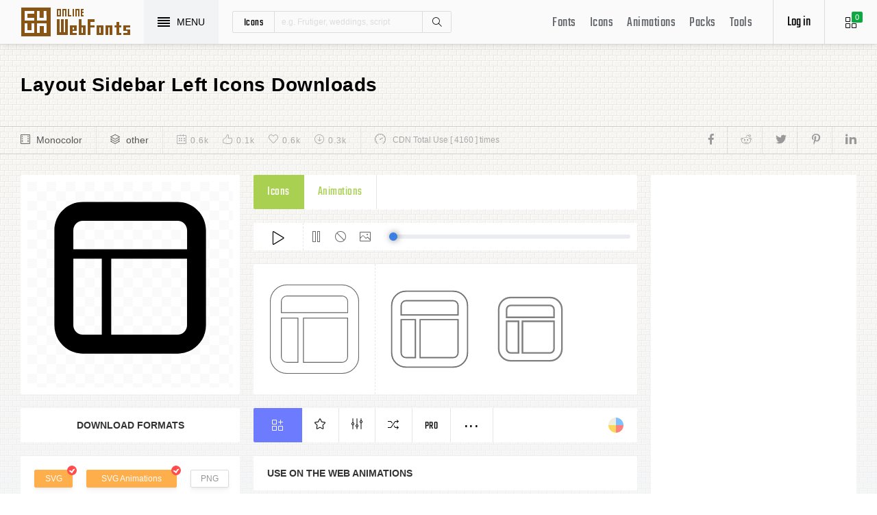

--- FILE ---
content_type: text/html; charset=UTF-8
request_url: https://www.onlinewebfonts.com/icon/82529
body_size: 8753
content:
<!doctype html>
<html>
<head>
<meta charset="utf-8">
<title>Layout Sidebar Left Svg Png Icon Free Download (#82529) - OnlineWebFonts.COM</title>
<meta name="keywords" content="layout sidebar left,layout sidebar left,layout sidebar left icon download,layout sidebar left free icon,layout sidebar left png,layout sidebar left svg,layout sidebar left eps,layout sidebar left psd,layout sidebar left cdr,(#82529)">
<meta http-equiv="X-UA-Compatible" content="IE=edge,chrome=1">
<meta http-equiv="Content-Language" content="en-us">
<meta name="viewport" content="width=device-width,initial-scale=1.0"/>
<meta http-equiv="Cache-Control" content="no-transform"/>
<meta property="og:title" content="Layout Sidebar Left Svg Png Icon Free Download (#82529)" data-dynamic="true" />
<meta property="og:site_name" content="OnlineWebFonts" data-dynamic="true" />
<meta property="og:url" content="https://www.onlinewebfonts.com/icon/82529" />
<meta property="og:description" content="Layout Sidebar Left Svg Png Icon Free Download (#82529)"  data-dynamic="true" />
<meta property="og:type" content="article" data-dynamic="true" />
<meta property="og:image" content="https://pic.onlinewebfonts.com/svg/img_82529.svg" />
<meta property="og:image:type" content="image/png" data-dynamic="true">
<meta property="og:image:width" content="512"  data-dynamic="true" />
<meta property="og:image:height" content="512"  data-dynamic="true" />
<link rel="preconnect" href="https://static.onlinewebfonts.com">
<link rel="preconnect" href="https://pic.onlinewebfonts.com">
<link rel="preload" href="https://static.onlinewebfonts.com/icon/icon/font/Teko.woff2" as="font" type="font/woff2" crossorigin>
<link rel="preload" href="https://static.onlinewebfonts.com/icon/icon/icons.woff2" as="font" type="font/woff2" crossorigin>
<link rel="preload" href="https://static.onlinewebfonts.com/icon/icon/oicons.woff2" as="font" type="font/woff2" crossorigin>
<link rel="shortcut icon" href="https://www.onlinewebfonts.com/favicon.ico"/>
<link href="https://static.onlinewebfonts.com/icon/css/public.css" rel="stylesheet" type="text/css">
<link href="https://static.onlinewebfonts.com/icon/css/index.css" rel="stylesheet" type="text/css">
<link href="https://static.onlinewebfonts.com/icon/css/mobile.css" rel="stylesheet" type="text/css">
<script src="https://static.onlinewebfonts.com/fonts/js/jquery.js" type="text/javascript"></script>
<script src="https://static.onlinewebfonts.com/icon/js/class.js" type="text/javascript"></script>
<script src="https://static.onlinewebfonts.com/icon/js/index.js" type="text/javascript"></script>
<script src="https://static.onlinewebfonts.com/icon/js/edit.js" type="text/javascript"></script>
</head>

<body>
<!-- header -->
<header id="header">
<h1 class="home"><a href="https://www.onlinewebfonts.com/icon">Svg Icons</a><div class="_a"></div></h1>
<button class="menu"><div><i></i><i></i><i></i><i></i></div><font>MENU</font></button>
<div class="search">
<button class="show" aria-label="Show search"><i class="i-magnifier"></i></button>
<form action="https://www.onlinewebfonts.com/icon/search" method="get" onSubmit="return This.onSubmit(this);">
  <button type="button" class="t">icons</button>
  <input name="type" type="hidden" value="icons">
  <input class="q" name="q" type="text" value="" placeholder="e.g. Frutiger, weddings, script">
  <button type="submit" class="i-magnifier">Search</button>
  <div class="u" Hide="1">
  <button type="button" data="icons" k="1">icons</button>
  <button type="button" data="packs">packs</button>
  </div>
</form>
</div>
<div class="collection">
<button class="i-grid" data-title="View your selected icons"><font data="icons">0</font></button>
</div>
<div class="login">
<button class="io">Log in</button></div>
<button class="i-layers" id="openmenu" aria-label="Open Menu"></button>
<nav id="nav">
<h2><a href="https://www.onlinewebfonts.com/fonts" target="_blank">Fonts</a></h2>
<h2><a href="https://www.onlinewebfonts.com/icon/svg_all">Icons</a></h2>
<h2><a href="https://www.onlinewebfonts.com/icon/animations">Animations</a></h2>
<h2><a href="https://www.onlinewebfonts.com/icon/packs">Packs</a></h2>
<h2><a href="https://www.onlinewebfonts.com/tools-svg-edit" data-title="Svg Edit Tools">Tools</a></h2>
</nav>
</header>
<!-- header -->
<nav id="menu">
<div class="head"><font>Classifications</font><button class="close" aria-label="Close"></button></div>
<a class="user" href="https://www.onlinewebfonts.com/login">Register / Log in</a><div class="nav">
<a href="https://www.onlinewebfonts.com/icon/svg_animals">Animals</a>
  <a href="https://www.onlinewebfonts.com/icon/svg_arrows">Arrows</a>
  <a href="https://www.onlinewebfonts.com/icon/svg_art">Art</a>
  <a href="https://www.onlinewebfonts.com/icon/svg_buildings">Buildings</a>
  <a href="https://www.onlinewebfonts.com/icon/svg_business">Business</a>
  <a href="https://www.onlinewebfonts.com/icon/svg_charts">Charts</a>
  <a href="https://www.onlinewebfonts.com/icon/svg_cinema">Cinema</a>
  <a href="https://www.onlinewebfonts.com/icon/svg_clothes">Clothes</a>
  <a href="https://www.onlinewebfonts.com/icon/svg_commerce">Commerce</a>
  <a href="https://www.onlinewebfonts.com/icon/svg_controls">Controls</a>
  <a href="https://www.onlinewebfonts.com/icon/svg_fashion">Fashion</a>
  <a href="https://www.onlinewebfonts.com/icon/svg_food">Food</a>
  <a href="https://www.onlinewebfonts.com/icon/svg_gestures">Gestures</a>
  <a href="https://www.onlinewebfonts.com/icon/svg_interface">Interface</a>
  <a href="https://www.onlinewebfonts.com/icon/svg_logo">Logo</a>
  <a href="https://www.onlinewebfonts.com/icon/svg_medical">Medical</a>
  <a href="https://www.onlinewebfonts.com/icon/svg_monuments">Monuments</a>
  <a href="https://www.onlinewebfonts.com/icon/svg_multimedia">Multimedia</a>
  <a href="https://www.onlinewebfonts.com/icon/svg_music">Music</a>
  <a href="https://www.onlinewebfonts.com/icon/svg_nature">Nature</a>
  <a href="https://www.onlinewebfonts.com/icon/svg_networking">Networking</a>
  <a href="https://www.onlinewebfonts.com/icon/svg_other">Other</a>
  <a href="https://www.onlinewebfonts.com/icon/svg_people">People</a>
  <a href="https://www.onlinewebfonts.com/icon/svg_shapes">Shapes</a>
  <a href="https://www.onlinewebfonts.com/icon/svg_signs">Signs</a>
  <a href="https://www.onlinewebfonts.com/icon/svg_social">Social</a>
  <a href="https://www.onlinewebfonts.com/icon/svg_sports">Sports</a>
  <a href="https://www.onlinewebfonts.com/icon/svg_technology">Technology</a>
  <a href="https://www.onlinewebfonts.com/icon/svg_tools">Tools</a>
  <a href="https://www.onlinewebfonts.com/icon/svg_transport">Transport</a>
  <a href="https://www.onlinewebfonts.com/icon/svg_utensils">Utensils</a>
  <a href="https://www.onlinewebfonts.com/icon/svg_weapons">Weapons</a>
  <a href="https://www.onlinewebfonts.com/icon/svg_weather">Weather</a>
  <a href="https://www.onlinewebfonts.com/icon/svg_web">Web</a>
  </div>
<div class="share"><button aria-label="Share facebook" data="facebook" class="e-facebook"></button><button aria-label="Share reddit" data="reddit" class="e-reddit"></button><button aria-label="Share twitter" data="twitter" class="e-twitter"></button><button aria-label="Share pinterest" data="pinterest" class="e-pinterest"></button><button aria-label="Share linkedin" data="linkedin" class="e-linkedin"></button></div></nav>
<!-- collection -->
<aside id="box" data="icons">
<div class="gr"><button class="close" data-title="Close"></button><i class="i-grid"></i><font>0</font></div>
<div class="title">
  <button data="animations">Animations</button>
  <button data="icons">Collections</button>
</div>
<div class="name">
<input type="text" value="Default"><button data="more" class="i-settings" data-title="Edit" aria-label="Edit Mode"></button>
<button data="save" data-title="Save Name" aria-label="Save"></button>
</div>
<div class="create">
<button class="add">Create</button>
</div>
<div class="empty">
<button class="i-cloud-upload" data-title="Upload SVG" aria-label="Upload"></button>
<div class="put"><input type="file" accept=".png,.svg"></div>
<div class="info"><font data="animations">Animation</font><font data="icons">Collections</font> is empty.<br>You have to select some icons.</div>
</div>
<!-- animations -->
<div class="animations" data="box" edit="0">
<div class="simg" data="li">
<div class="svg" data="img"></div>
<div class="control">
<button class="i-star" data-title="Favorites" data="favorites" aria-label="Favorite"></button>
<button class="i-eyeglasses" data-title="Canvas background" value="none" data="color" aria-label="Canvas"></button>
<button class="i-picture" data-title="Source image" data="source" aria-label="Source"></button>
<button class="i-equalizer" data-title="Edit Animations" data="edit" aria-label="Edit"></button>
<button class="i-control-play" data-title="Play" data="play" aria-label="Play"></button>
</div>
<div class="range"><div></div></div>
</div>
<ul>
<div class="editmode">
  <font>Edit Mode</font>
  <button class="i-close" data-title="Close" aria-label="Close"></button>
</div>
<li class="add"><input type="file" accept=".png,.svg">Upload<br>SVG</li>
</ul>
<div class="download">
  <div class="db">
  <button class="e-download" data="adownload">Downloads</button>
    <button class="i-speedometer" data-title="Update Cdn" data="animations">CDN</button>
</div>
</div>
</div>
<!-- animations -->
<!-- icons -->
<div class="icons" data="box" edit="0">
<ul>
<div class="editmode">
  <font>Edit Mode</font>
  <button class="i-close" data-title="Close" aria-label="Close"></button>
</div>
<li class="add"><input type="file" accept=".png,.svg">Upload<br>SVG</li>
</ul>
<div class="ads"><script async src="https://pagead2.googlesyndication.com/pagead/js/adsbygoogle.js?client=ca-pub-2876400707570643"
     crossorigin="anonymous"></script>
<!-- 300X250 -->
<ins class="adsbygoogle"
     style="display:block"
     data-ad-client="ca-pub-2876400707570643"
     data-ad-slot="3790471219"
     data-ad-format="auto"
     data-full-width-responsive="true"></ins>
<script>
     (adsbygoogle = window.adsbygoogle || []).push({});
</script></div>
<div class="download">
  <button class="e-download">Download Collections</button>
</div>
<div class="format" data-id="formats" download-type="box">
  <div class="fclose">×</div>
  <h3>Download :<br>Choose formats</h3>
  <div class="fs" data-id="choose">
  <input data-fd="iconfont" id="box_iconfont" type="checkbox" checked><label for="box_iconfont" data-title="Support monocolor icons">Iconfont</label>
  <input data-fd="sprite" id="box_sprite" type="checkbox" checked><label for="box_sprite" data-title="Support multicolor icons">Svg Sprite</label>
  <input data-fd="svg" id="box_svg" type="checkbox" checked><label for="box_svg">SVG</label>
  <input data-fd="png" id="box_png" type="checkbox"><label for="box_png">PNG</label>
  <input data-fd="pdf" id="box_pdf" type="checkbox" login="1"><label for="box_pdf">PDF</label>
  <input data-fd="eps" id="box_eps" type="checkbox" login="1"><label for="box_eps">EPS</label>
  <input data-fd="cdr" id="box_cdr" type="checkbox" login="1"><label for="box_cdr">CDR</label>
  <input data-fd="dxf" id="box_dxf" type="checkbox" login="1"><label for="box_dxf">DXF</label>
  <input data-fd="line" id="box_line" type="checkbox" login="1"><label for="box_line" data-title="Stroke Line icons">Line</label>
  </div>
  <div class="db">
  <button data="download">Downloads</button>
  <button data="iconfont" data-title="Update Cdn">CDN Font</button>
  <button data="sprite" data-title="Update Cdn">CDN Sprite</button>
  </div>
  <h4>Share</h4>
<div class="share"><button aria-label="Share facebook" data="facebook" class="e-facebook"></button><button aria-label="Share reddit" data="reddit" class="e-reddit"></button><button aria-label="Share twitter" data="twitter" class="e-twitter"></button><button aria-label="Share pinterest" data="pinterest" class="e-pinterest"></button><button aria-label="Share linkedin" data="linkedin" class="e-linkedin"></button></div>  <div class="size" Hide="1">
  <div class="sr">
    <input name="size" class="cbox" id="b_1" type="radio" value="100">
    <label for="b_1"></label>
    <font>100PX</font>
  </div><div class="sr">
    <input name="size" class="cbox" id="b_2" type="radio" checked value="300">
    <label for="b_2"></label>
    <font>300PX</font>
    </div><div class="sr">
    <input name="size" class="cbox" id="b_3" type="radio" value="600">
    <label for="b_3"></label>
    <font>600PX</font>
    </div><div class="sr">
    <input name="size" class="cbox" id="b_4" type="radio" value="900">
    <label for="b_4"></label>
    <font>900PX</font></div>
  <div class="mr"><font>More sizes : </font>
    <input name="more" onkeyup="value=value.replace(/[^0-9]+/g,'')" type="text" size="3" maxlength="3" value="0">
  </div>
  </div>
</div>
</div>
<!-- icons -->
</aside>
<!-- collection -->
<!--section-->
<section id="body">
<div id="view" auto="true">
<h2 data="title">Layout Sidebar Left Icons Downloads</h2>
<div class="e">
    <div class="a"><i class="i-film"></i><a href="https://www.onlinewebfonts.com/icon/svg_all/monocolor">Monocolor</a></div>
    <div class="a"><i class="i-layers"></i><a href="https://www.onlinewebfonts.com/icon/svg_other">other</a></div>
    <div class="b">
    <div class="c"><i class="i-calendar"></i><font>0.6k</font></div>
    <div class="c"><i class="i-like"></i><font>0.1k</font></div>
    <div class="c"><i class="i-heart"></i><font>0.6k</font></div>
    <div class="c"><i class="i-arrow-down"></i><font>0.3k</font></div>
    </div>
    <div class="d"><i class="i-speedometer"></i>CDN Total Use [ 4160 ] times</div>
<div class="share"><button aria-label="Share facebook" data="facebook" class="e-facebook"></button><button aria-label="Share reddit" data="reddit" class="e-reddit"></button><button aria-label="Share twitter" data="twitter" class="e-twitter"></button><button aria-label="Share pinterest" data="pinterest" class="e-pinterest"></button><button aria-label="Share linkedin" data="linkedin" class="e-linkedin"></button></div>    </div>
<!-- left -->
<div class="left" get="view">
    <div class="formats" data-id="formats" download-type="view">
<div class="img" data="img" source="https://pic.onlinewebfonts.com/thumbnails/icons_82529.svg">
  <img width="240" height="240" src="https://pic.onlinewebfonts.com/thumbnails/icons_82529.svg" alt="Layout Sidebar Left">
</div>
<div class="dt">Download Formats</div>
<div class="sa" data-id="choose">
  <input data-fd="svg" id="v_svg" type="checkbox" checked><label for="v_svg">SVG</label>
  <input data-fd="animations" id="v_animations" type="checkbox" checked><label for="v_animations">SVG Animations</label>
  <input data-fd="png" id="v_png" type="checkbox"><label for="v_png">PNG</label>
  <input data-fd="pdf" id="v_pdf" type="checkbox"><label for="v_pdf">PDF</label>
  <input data-fd="eps" id="v_eps" type="checkbox"><label for="v_eps">EPS</label>
  <input data-fd="cdr" id="v_cdr" type="checkbox"><label for="v_cdr">CDR</label>
  <input data-fd="psd" id="v_psd" type="checkbox"><label for="v_psd">PSD</label>
  <input data-fd="dxf" id="v_dxf" type="checkbox"><label for="v_dxf">DXF</label>
  <input data-fd="line" id="v_line" type="checkbox"><label for="v_line" data-title="Stroke Line icons">Line</label>
  <input data-fd="android" id="v_android" type="checkbox"><label for="v_android">Android</label>
  <input data-fd="ios" id="v_ios" type="checkbox"><label for="v_ios">IOS</label>
    </div>
<div class="size" data-title="Select png format to open it." e="0">
  <div class="sr">
    <input name="size" class="cbox" id="v_1" type="radio" value="100">
    <label for="v_1"></label>
    <font>100PX</font>
  </div><div class="sr">
    <input name="size" class="cbox" id="v_2" type="radio" value="300" checked>
    <label for="v_2"></label>
    <font>300PX</font>
    </div><div class="sr">
    <input name="size" class="cbox" id="v_3" type="radio" value="600">
    <label for="v_3"></label>
    <font>600PX</font>
    </div><div class="sr">
    <input name="size" class="cbox" id="v_4" type="radio" value="900">
    <label for="v_4"></label>
    <font>900PX</font></div>
  <div class="mr"><font>More sizes : </font>
    <input name="more" onkeyup="value=value.replace(/[^0-9]+/g,'')" type="text" size="3" maxlength="3" value="0">
  </div>
  </div>
  <div class="download">
  <button>downloads</button>
  </div>
  <div class="be" title="Base 64">
    <div class="t">B<br/>a<br/>s<br/>e</div>
    <div class="s">
<button class="px" data="16">16px</button>
<button class="px" data="32">32px</button>
<button class="px" data="64">64px</button>
<button class="px" data="128">128px</button>
<button class="px" data="56">256px</button>
<button class="px" data="512">512px</button>
<button class="px" data="1024">1024</button>
<button class="px" data="2048">2048</button>
    </div>
  </div>
    </div>

      <div class="os">
      <div class="type">
    <button data="icons" e="1">Icons</button>
    <button data="animations">Animations</button>
          </div>
    <div class="control"> 
  <button data="paly" class="i-control-play" data-title="Play Animations"></button>
<button data="pause" class="i-control-pause" data-title="Pause"></button>
<button data="stop" class="i-ban" data-title="Stop"></button>
    <button data="source" class="i-picture" data-title="Source image"></button>
<div class="range"><div></div></div>
    </div>
<div class="sim">
    <div class="l" data-title="Size : 140 x 140"><img data="GetImg" src="https://pic.onlinewebfonts.com/thumbnails/animations_82529.svg?width=2" width="140" height="140" alt="Layout Sidebar Left"></div>
    <div class="l" data-title="Size : 120 x 120"><img data="GetImg" src="https://pic.onlinewebfonts.com/thumbnails/animations_82529.svg?width=4" width="120" height="120" alt="Layout Sidebar Left"></div>
    <div class="l" data-title="Size : 100 x 100"><img data="GetImg" src="https://pic.onlinewebfonts.com/thumbnails/animations_82529.svg?width=6" width="100" height="100" alt="Layout Sidebar Left"></div>
    <div class="l" data-title="Size : 80 x 80"><img data="GetImg" src="https://pic.onlinewebfonts.com/thumbnails/animations_82529.svg?width=8" width="80" height="80" alt="Layout Sidebar Left"></div>
    <div class="l" data-title="Size : 60 x 60"><img data="GetImg" src="https://pic.onlinewebfonts.com/thumbnails/animations_82529.svg?width=10" width="60" height="60" alt="Layout Sidebar Left"></div>
    <div class="l" data-title="Size : 40 x 40"><img data="GetImg" src="https://pic.onlinewebfonts.com/thumbnails/animations_82529.svg?width=12" width="40" height="40" alt="Layout Sidebar Left"></div>
    <div class="l" data-title="Size : 20 x 20"><img data="GetImg" src="https://pic.onlinewebfonts.com/thumbnails/icons_82529.svg" width="20" height="20" alt="Layout Sidebar Left"></div>
    </div>
<div class="base" packs="0">
<div class="i" box="icons" data="public" svg="82529" name="layout sidebar left" type="public" packs="0"> 
      <button class="e-add-icon" data="add" data-title="Add to Collection"></button>
      <button class="i-star" data="favorites" data-title="Add to favorites"></button>
      <button class="i-equalizer" data="edit" data-title="Edit Icons"></button>
      <button class="i-shuffle" data="editanimations" data-title="Edit Animations"></button>
      <button class="pro" data="pro" data-title="Pro Editing">Pro</button>
      <button data="more" data-title="More"></button>
</div>
    <button class="color" data="color"></button>
    </div>
    <div class="dt">Use on the web Animations</div>
    <div class="web">
    <div class="i"><i>1</i><font>Use these in your website JavaScript </font></div>
    <div class="v" style="max-height: 150px;">
<pre>OnlineWebFonts_Com({
    'Id':'.div',
    'Data':__Animations['82529'],
}).Play();
</pre>
</div>
    <div class="i"><i>2</i><font>Use the icon class on "display:inline" elements: </font></div>
    <div class="v">
&lt;div class="div"&gt;&lt;/div&gt;
</div>
    </div>
      </div>
    </div>
<!-- left -->
<!-- right -->
<div class="right">
    <div class="ads"><script async src="https://pagead2.googlesyndication.com/pagead/js/adsbygoogle.js?client=ca-pub-2876400707570643"
     crossorigin="anonymous"></script>
<!-- 300x600 -->
<ins class="adsbygoogle"
     style="display:block"
     data-ad-client="ca-pub-2876400707570643"
     data-ad-slot="2275088417"
     data-ad-format="auto"
     data-full-width-responsive="true"></ins>
<script>
     (adsbygoogle = window.adsbygoogle || []).push({});
</script></div>
    <div class="tags">
    <div class="t">T<br/>A<br/>G</div>
<div class="x">
<a href="https://www.onlinewebfonts.com/icon/free_Layout">Layout</a><a href="https://www.onlinewebfonts.com/icon/free_Sidebar">Sidebar</a></div>
  </div>
    <div class="ml">
<a title="PNG to SVG" href="https://www.onlinewebfonts.com/icon/tools"><i class="i-cloud-upload"></i><font>Import Icons</font><span>free</span></a>
<a title="SVG Animations Tools" href="https://www.onlinewebfonts.com/icon/tools_animations"><i class="i-cloud-upload"></i><font>Import Animations</font><span>free</span></a>
    </div>
    </div>
<!-- right -->
<div class="imore">
  <b>More Layout Sidebar Left Style icons</b>
  <div class="filter">
<button class="i-list" e="1" data="true"></button>
<button class="i-grid" data="false"></button>
</div>
  </div>
<ul id="icons" list="true" ads="false" data-id="ulicons">
<li packs="3096">
<div class="img">
<a href="https://www.onlinewebfonts.com/icon/570139"><img src="https://pic.onlinewebfonts.com/thumbnails/icons_570139.svg" width="60" height="60" alt="left"></a>
</div>
<div class="info">
<a href="https://www.onlinewebfonts.com/icon/570139">left</a>
<div class="o">
     <i class="i-heart" data-title="Favorites"></i><font>353</font>
     <i class="i-eye" data-title="View"></i><font>3133</font>
</div>
<div class="i" box="icons" data="public" svg="570139" name="left" type="public" packs="3096">
      <button class="e-add-icon" data="add" data-title="Add to Collection" aria-label="Add"></button>
      <button class="i-equalizer" data="edit" data-title="Edit Icons" aria-label="Edit"></button>
      <button data="favorites" class="i-star" data-title="Add to favorites" aria-label="Favorites"></button>
      <button class="e-download" data-title="Dwonloads" data="download" aria-label="Dwonloads"></button>
      <button data="more" data-title="More" aria-label="More"></button>
</div>
</div>
</li><li packs="3071">
<div class="img">
<a href="https://www.onlinewebfonts.com/icon/569059"><img src="https://pic.onlinewebfonts.com/thumbnails/icons_569059.svg" width="60" height="60" alt="left"></a>
</div>
<div class="info">
<a href="https://www.onlinewebfonts.com/icon/569059">left</a>
<div class="o">
     <i class="i-heart" data-title="Favorites"></i><font>190</font>
     <i class="i-eye" data-title="View"></i><font>2926</font>
</div>
<div class="i" box="icons" data="public" svg="569059" name="left" type="public" packs="3071">
      <button class="e-add-icon" data="add" data-title="Add to Collection" aria-label="Add"></button>
      <button class="i-equalizer" data="edit" data-title="Edit Icons" aria-label="Edit"></button>
      <button data="favorites" class="i-star" data-title="Add to favorites" aria-label="Favorites"></button>
      <button class="e-download" data-title="Dwonloads" data="download" aria-label="Dwonloads"></button>
      <button data="more" data-title="More" aria-label="More"></button>
</div>
</div>
</li><li packs="0">
<div class="img">
<a href="https://www.onlinewebfonts.com/icon/564291"><img src="https://pic.onlinewebfonts.com/thumbnails/icons_564291.svg" width="60" height="60" alt="left"></a>
</div>
<div class="info">
<a href="https://www.onlinewebfonts.com/icon/564291">left</a>
<div class="o">
     <i class="i-heart" data-title="Favorites"></i><font>196</font>
     <i class="i-eye" data-title="View"></i><font>2769</font>
</div>
<div class="i" box="icons" data="public" svg="564291" name="left" type="public" packs="0">
      <button class="e-add-icon" data="add" data-title="Add to Collection" aria-label="Add"></button>
      <button class="i-equalizer" data="edit" data-title="Edit Icons" aria-label="Edit"></button>
      <button data="favorites" class="i-star" data-title="Add to favorites" aria-label="Favorites"></button>
      <button class="e-download" data-title="Dwonloads" data="download" aria-label="Dwonloads"></button>
      <button data="more" data-title="More" aria-label="More"></button>
</div>
</div>
</li><li packs="2955">
<div class="img">
<a href="https://www.onlinewebfonts.com/icon/563669"><img src="https://pic.onlinewebfonts.com/thumbnails/icons_563669.svg" width="60" height="60" alt="layout"></a>
</div>
<div class="info">
<a href="https://www.onlinewebfonts.com/icon/563669">layout</a>
<div class="o">
     <i class="i-heart" data-title="Favorites"></i><font>153</font>
     <i class="i-eye" data-title="View"></i><font>3129</font>
</div>
<div class="i" box="icons" data="public" svg="563669" name="layout" type="public" packs="2955">
      <button class="e-add-icon" data="add" data-title="Add to Collection" aria-label="Add"></button>
      <button class="i-equalizer" data="edit" data-title="Edit Icons" aria-label="Edit"></button>
      <button data="favorites" class="i-star" data-title="Add to favorites" aria-label="Favorites"></button>
      <button class="e-download" data-title="Dwonloads" data="download" aria-label="Dwonloads"></button>
      <button data="more" data-title="More" aria-label="More"></button>
</div>
</div>
</li><li packs="2955">
<div class="img">
<a href="https://www.onlinewebfonts.com/icon/563668"><img src="https://pic.onlinewebfonts.com/thumbnails/icons_563668.svg" width="60" height="60" alt="layout"></a>
</div>
<div class="info">
<a href="https://www.onlinewebfonts.com/icon/563668">layout</a>
<div class="o">
     <i class="i-heart" data-title="Favorites"></i><font>385</font>
     <i class="i-eye" data-title="View"></i><font>2809</font>
</div>
<div class="i" box="icons" data="public" svg="563668" name="layout" type="public" packs="2955">
      <button class="e-add-icon" data="add" data-title="Add to Collection" aria-label="Add"></button>
      <button class="i-equalizer" data="edit" data-title="Edit Icons" aria-label="Edit"></button>
      <button data="favorites" class="i-star" data-title="Add to favorites" aria-label="Favorites"></button>
      <button class="e-download" data-title="Dwonloads" data="download" aria-label="Dwonloads"></button>
      <button data="more" data-title="More" aria-label="More"></button>
</div>
</div>
</li><li packs="2955">
<div class="img">
<a href="https://www.onlinewebfonts.com/icon/563667"><img src="https://pic.onlinewebfonts.com/thumbnails/icons_563667.svg" width="60" height="60" alt="layout"></a>
</div>
<div class="info">
<a href="https://www.onlinewebfonts.com/icon/563667">layout</a>
<div class="o">
     <i class="i-heart" data-title="Favorites"></i><font>205</font>
     <i class="i-eye" data-title="View"></i><font>3914</font>
</div>
<div class="i" box="icons" data="public" svg="563667" name="layout" type="public" packs="2955">
      <button class="e-add-icon" data="add" data-title="Add to Collection" aria-label="Add"></button>
      <button class="i-equalizer" data="edit" data-title="Edit Icons" aria-label="Edit"></button>
      <button data="favorites" class="i-star" data-title="Add to favorites" aria-label="Favorites"></button>
      <button class="e-download" data-title="Dwonloads" data="download" aria-label="Dwonloads"></button>
      <button data="more" data-title="More" aria-label="More"></button>
</div>
</div>
</li><li packs="2931">
<div class="img">
<a href="https://www.onlinewebfonts.com/icon/562440"><img src="https://pic.onlinewebfonts.com/thumbnails/icons_562440.svg" width="60" height="60" alt="left"></a>
</div>
<div class="info">
<a href="https://www.onlinewebfonts.com/icon/562440">left</a>
<div class="o">
     <i class="i-heart" data-title="Favorites"></i><font>331</font>
     <i class="i-eye" data-title="View"></i><font>2498</font>
</div>
<div class="i" box="icons" data="public" svg="562440" name="left" type="public" packs="2931">
      <button class="e-add-icon" data="add" data-title="Add to Collection" aria-label="Add"></button>
      <button class="i-equalizer" data="edit" data-title="Edit Icons" aria-label="Edit"></button>
      <button data="favorites" class="i-star" data-title="Add to favorites" aria-label="Favorites"></button>
      <button class="e-download" data-title="Dwonloads" data="download" aria-label="Dwonloads"></button>
      <button data="more" data-title="More" aria-label="More"></button>
</div>
</div>
</li><li packs="2900">
<div class="img">
<a href="https://www.onlinewebfonts.com/icon/560972"><img src="https://pic.onlinewebfonts.com/thumbnails/icons_560972.svg" width="60" height="60" alt="left"></a>
</div>
<div class="info">
<a href="https://www.onlinewebfonts.com/icon/560972">left</a>
<div class="o">
     <i class="i-heart" data-title="Favorites"></i><font>346</font>
     <i class="i-eye" data-title="View"></i><font>2629</font>
</div>
<div class="i" box="icons" data="public" svg="560972" name="left" type="public" packs="2900">
      <button class="e-add-icon" data="add" data-title="Add to Collection" aria-label="Add"></button>
      <button class="i-equalizer" data="edit" data-title="Edit Icons" aria-label="Edit"></button>
      <button data="favorites" class="i-star" data-title="Add to favorites" aria-label="Favorites"></button>
      <button class="e-download" data-title="Dwonloads" data="download" aria-label="Dwonloads"></button>
      <button data="more" data-title="More" aria-label="More"></button>
</div>
</div>
</li><li packs="2898">
<div class="img">
<a href="https://www.onlinewebfonts.com/icon/560755"><img src="https://pic.onlinewebfonts.com/thumbnails/icons_560755.svg" width="60" height="60" alt="left"></a>
</div>
<div class="info">
<a href="https://www.onlinewebfonts.com/icon/560755">left</a>
<div class="o">
     <i class="i-heart" data-title="Favorites"></i><font>332</font>
     <i class="i-eye" data-title="View"></i><font>3728</font>
</div>
<div class="i" box="icons" data="public" svg="560755" name="left" type="public" packs="2898">
      <button class="e-add-icon" data="add" data-title="Add to Collection" aria-label="Add"></button>
      <button class="i-equalizer" data="edit" data-title="Edit Icons" aria-label="Edit"></button>
      <button data="favorites" class="i-star" data-title="Add to favorites" aria-label="Favorites"></button>
      <button class="e-download" data-title="Dwonloads" data="download" aria-label="Dwonloads"></button>
      <button data="more" data-title="More" aria-label="More"></button>
</div>
</div>
</li><li packs="2858">
<div class="img">
<a href="https://www.onlinewebfonts.com/icon/558739"><img src="https://pic.onlinewebfonts.com/thumbnails/icons_558739.svg" width="60" height="60" alt="left"></a>
</div>
<div class="info">
<a href="https://www.onlinewebfonts.com/icon/558739">left</a>
<div class="o">
     <i class="i-heart" data-title="Favorites"></i><font>350</font>
     <i class="i-eye" data-title="View"></i><font>2799</font>
</div>
<div class="i" box="icons" data="public" svg="558739" name="left" type="public" packs="2858">
      <button class="e-add-icon" data="add" data-title="Add to Collection" aria-label="Add"></button>
      <button class="i-equalizer" data="edit" data-title="Edit Icons" aria-label="Edit"></button>
      <button data="favorites" class="i-star" data-title="Add to favorites" aria-label="Favorites"></button>
      <button class="e-download" data-title="Dwonloads" data="download" aria-label="Dwonloads"></button>
      <button data="more" data-title="More" aria-label="More"></button>
</div>
</div>
</li></ul>
<div class="more">
<div class="bt">Best Matching Fonts<a title="web Fonts" class="i-share-alt" href="https://www.onlinewebfonts.com/fonts"></a></div>
</div>
<ul id="fonts">
<li><a href="https://www.onlinewebfonts.com/download/09193b63a079fec6b5fcb089fe1f5485" target="_blank"><div class="img"><img src="https://pic.onlinewebfonts.com/image/09193b63a079fec6b5fcb089fe1f5485.jpg" width="60" height="60" alt="Street - Lined"></div><font>Street - Lined</font></a></li><li><a href="https://www.onlinewebfonts.com/download/095256d56c79f7c16c585c5b57650d0a" target="_blank"><div class="img"><img src="https://pic.onlinewebfonts.com/image/095256d56c79f7c16c585c5b57650d0a.jpg" width="60" height="60" alt="DS Dots Medium"></div><font>DS Dots Medium</font></a></li><li><a href="https://www.onlinewebfonts.com/download/097ecc8adb0269b2e683aad0f0197939" target="_blank"><div class="img"><img src="https://pic.onlinewebfonts.com/image/097ecc8adb0269b2e683aad0f0197939.jpg" width="60" height="60" alt="Lesser Arcana NF W01 Regular"></div><font>Lesser Arcana NF W01 Regular</font></a></li><li><a href="https://www.onlinewebfonts.com/download/1081583585a924bbe28dff520e9a409d" target="_blank"><div class="img"><img src="https://pic.onlinewebfonts.com/image/1081583585a924bbe28dff520e9a409d.jpg" width="60" height="60" alt="RoyalRomain W00 Italic"></div><font>RoyalRomain W00 Italic</font></a></li><li><a href="https://www.onlinewebfonts.com/download/1c6af55e25a4abbdfdefa172d6cecc90" target="_blank"><div class="img"><img src="https://pic.onlinewebfonts.com/image/1c6af55e25a4abbdfdefa172d6cecc90.jpg" width="60" height="60" alt="SF Planetary Orbiter Italic"></div><font>SF Planetary Orbiter Italic</font></a></li><li><a href="https://www.onlinewebfonts.com/download/21fb281dad14dce6aa981a54fab1e097" target="_blank"><div class="img"><img src="https://pic.onlinewebfonts.com/image/21fb281dad14dce6aa981a54fab1e097.jpg" width="60" height="60" alt="Rhythm W00 Two"></div><font>Rhythm W00 Two</font></a></li><li><a href="https://www.onlinewebfonts.com/download/2d757d5ea5b76a1b213ef0dcee2c6c86" target="_blank"><div class="img"><img src="https://pic.onlinewebfonts.com/image/2d757d5ea5b76a1b213ef0dcee2c6c86.jpg" width="60" height="60" alt="JD Drip Regular"></div><font>JD Drip Regular</font></a></li><li><a href="https://www.onlinewebfonts.com/download/40f3f35c93d64eb05d0621f42aedea88" target="_blank"><div class="img"><img src="https://pic.onlinewebfonts.com/image/40f3f35c93d64eb05d0621f42aedea88.jpg" width="60" height="60" alt="Grishenko Novoye NBP Regular"></div><font>Grishenko Novoye NBP Regular</font></a></li><li><a href="https://www.onlinewebfonts.com/download/40fbe0581987d1fcf15840295451cd15" target="_blank"><div class="img"><img src="https://pic.onlinewebfonts.com/image/40fbe0581987d1fcf15840295451cd15.jpg" width="60" height="60" alt="ITC Jaft W01 Regular"></div><font>ITC Jaft W01 Regular</font></a></li><li><a href="https://www.onlinewebfonts.com/download/4235fa62cb11a2b22c98f75f8e370d77" target="_blank"><div class="img"><img src="https://pic.onlinewebfonts.com/image/4235fa62cb11a2b22c98f75f8e370d77.jpg" width="60" height="60" alt="Castorgate - Distort"></div><font>Castorgate - Distort</font></a></li><li><a href="https://www.onlinewebfonts.com/download/49440d044cbad0dc69b47fbe6c3b2088" target="_blank"><div class="img"><img src="https://pic.onlinewebfonts.com/image/49440d044cbad0dc69b47fbe6c3b2088.jpg" width="60" height="60" alt="Hallandale Text Bold Italic JL V2"></div><font>Hallandale Text Bold Italic JL V2</font></a></li><li><a href="https://www.onlinewebfonts.com/download/4d99f7661e448fc0178e27c2dbdcb810" target="_blank"><div class="img"><img src="https://pic.onlinewebfonts.com/image/4d99f7661e448fc0178e27c2dbdcb810.jpg" width="60" height="60" alt="Arlt W01 Blanca"></div><font>Arlt W01 Blanca</font></a></li><li><a href="https://www.onlinewebfonts.com/download/5f31e094facefb5339b7dc1e00f658f0" target="_blank"><div class="img"><img src="https://pic.onlinewebfonts.com/image/5f31e094facefb5339b7dc1e00f658f0.jpg" width="60" height="60" alt="New Lincoln Gtc W01 Ult Thin It"></div><font>New Lincoln Gtc W01 Ult Thin It</font></a></li><li><a href="https://www.onlinewebfonts.com/download/6504aeafd48ad5b8c48476284ac04587" target="_blank"><div class="img"><img src="https://pic.onlinewebfonts.com/image/6504aeafd48ad5b8c48476284ac04587.jpg" width="60" height="60" alt="Buried My K9 Yesterday V1"></div><font>Buried My K9 Yesterday V1</font></a></li><li><a href="https://www.onlinewebfonts.com/download/6c9a94082868add5eeea1ede98f1c571" target="_blank"><div class="img"><img src="https://pic.onlinewebfonts.com/image/6c9a94082868add5eeea1ede98f1c571.jpg" width="60" height="60" alt="Nurjan Free"></div><font>Nurjan Free</font></a></li><li><a href="https://www.onlinewebfonts.com/download/7f61ccca099018a5da6ed17c2c255b9a" target="_blank"><div class="img"><img src="https://pic.onlinewebfonts.com/image/7f61ccca099018a5da6ed17c2c255b9a.jpg" width="60" height="60" alt="Tribeca Script W00 Regular"></div><font>Tribeca Script W00 Regular</font></a></li><li><a href="https://www.onlinewebfonts.com/download/81a389dc7825ef93757954e50dc5442d" target="_blank"><div class="img"><img src="https://pic.onlinewebfonts.com/image/81a389dc7825ef93757954e50dc5442d.jpg" width="60" height="60" alt="Original Surfer"></div><font>Original Surfer</font></a></li><li><a href="https://www.onlinewebfonts.com/download/850395daa5fb48f97045b7f459cd9ba3" target="_blank"><div class="img"><img src="https://pic.onlinewebfonts.com/image/850395daa5fb48f97045b7f459cd9ba3.jpg" width="60" height="60" alt="1592 GLC Garamond W00 Italic"></div><font>1592 GLC Garamond W00 Italic</font></a></li><li><a href="https://www.onlinewebfonts.com/download/96bb34dd29a611bb1115ac4a6c49a936" target="_blank"><div class="img"><img src="https://pic.onlinewebfonts.com/image/96bb34dd29a611bb1115ac4a6c49a936.jpg" width="60" height="60" alt="CarbonPhyber-Regular"></div><font>CarbonPhyber-Regular</font></a></li><li><a href="https://www.onlinewebfonts.com/download/9a167525264191d833a0c135c66837e0" target="_blank"><div class="img"><img src="https://pic.onlinewebfonts.com/image/9a167525264191d833a0c135c66837e0.jpg" width="60" height="60" alt="Thud W01 Book Italic"></div><font>Thud W01 Book Italic</font></a></li><li><a href="https://www.onlinewebfonts.com/download/a83119591d6c5bf1d8ec91717eb1d650" target="_blank"><div class="img"><img src="https://pic.onlinewebfonts.com/image/a83119591d6c5bf1d8ec91717eb1d650.jpg" width="60" height="60" alt="Samosata NF W01 Light"></div><font>Samosata NF W01 Light</font></a></li><li><a href="https://www.onlinewebfonts.com/download/ad42ad6f6f358ce8b8035316fa0bc01b" target="_blank"><div class="img"><img src="https://pic.onlinewebfonts.com/image/ad42ad6f6f358ce8b8035316fa0bc01b.jpg" width="60" height="60" alt="Tuamotu"></div><font>Tuamotu</font></a></li><li><a href="https://www.onlinewebfonts.com/download/b037df7e6fb6a300fd9775e546e559a7" target="_blank"><div class="img"><img src="https://pic.onlinewebfonts.com/image/b037df7e6fb6a300fd9775e546e559a7.jpg" width="60" height="60" alt="EyebelRuff W00 Regular"></div><font>EyebelRuff W00 Regular</font></a></li><li><a href="https://www.onlinewebfonts.com/download/b8145176a4d71014f83a79b541782f54" target="_blank"><div class="img"><img src="https://pic.onlinewebfonts.com/image/b8145176a4d71014f83a79b541782f54.jpg" width="60" height="60" alt="Torcao W01 Cnd Demi It"></div><font>Torcao W01 Cnd Demi It</font></a></li><li><a href="https://www.onlinewebfonts.com/download/ce4f473dd6204b8d11ae1f5abe2bc3fd" target="_blank"><div class="img"><img src="https://pic.onlinewebfonts.com/image/ce4f473dd6204b8d11ae1f5abe2bc3fd.jpg" width="60" height="60" alt="SewnTight"></div><font>SewnTight</font></a></li><li><a href="https://www.onlinewebfonts.com/download/e6d6c486b8011fdc9fa73c2fb75fb65e" target="_blank"><div class="img"><img src="https://pic.onlinewebfonts.com/image/e6d6c486b8011fdc9fa73c2fb75fb65e.jpg" width="60" height="60" alt="Angostura W00 Bold Italic"></div><font>Angostura W00 Bold Italic</font></a></li><li><a href="https://www.onlinewebfonts.com/download/e92a00fb7a3b951ae2f2af4494d276ce" target="_blank"><div class="img"><img src="https://pic.onlinewebfonts.com/image/e92a00fb7a3b951ae2f2af4494d276ce.jpg" width="60" height="60" alt="Party Lights [WLM] Flat Regular"></div><font>Party Lights [WLM] Flat Regular</font></a></li><li><a href="https://www.onlinewebfonts.com/download/e94d59fd357e225914fc08c00a831831" target="_blank"><div class="img"><img src="https://pic.onlinewebfonts.com/image/e94d59fd357e225914fc08c00a831831.jpg" width="60" height="60" alt="Saturday Morning MonotoneNFW01"></div><font>Saturday Morning MonotoneNFW01</font></a></li><li><a href="https://www.onlinewebfonts.com/download/ed66d32301a470e5b860161623f06a89" target="_blank"><div class="img"><img src="https://pic.onlinewebfonts.com/image/ed66d32301a470e5b860161623f06a89.jpg" width="60" height="60" alt="Vtks Caps Loco"></div><font>Vtks Caps Loco</font></a></li><li><a href="https://www.onlinewebfonts.com/download/f05480f61613750852f5b7ee38b77521" target="_blank"><div class="img"><img src="https://pic.onlinewebfonts.com/image/f05480f61613750852f5b7ee38b77521.jpg" width="60" height="60" alt="d puntillas [c] Lace V2"></div><font>d puntillas [c] Lace V2</font></a></li><li><a href="https://www.onlinewebfonts.com/download/f0e2e8eb30d3c100f2c1ea391098599c" target="_blank"><div class="img"><img src="https://pic.onlinewebfonts.com/image/f0e2e8eb30d3c100f2c1ea391098599c.jpg" width="60" height="60" alt="Blue Jay Way NF W01 Regular"></div><font>Blue Jay Way NF W01 Regular</font></a></li><li><a href="https://www.onlinewebfonts.com/download/f2bb3d41f0efdcaa51bb239dd6dfd458" target="_blank"><div class="img"><img src="https://pic.onlinewebfonts.com/image/f2bb3d41f0efdcaa51bb239dd6dfd458.jpg" width="60" height="60" alt="GetaRobo Closed W00 Regular"></div><font>GetaRobo Closed W00 Regular</font></a></li></ul>
</div>
</section>
<!--section-->
<!-- footer -->
<footer id="footer">
  <div auto="true">
<div class="head">
    <div class="logo"></div>
    <div class="a">
    <a href="https://www.onlinewebfonts.com/fonts">Web Fonts</a><font>|</font><a href="https://www.onlinewebfonts.com/icon">Free Icons</a><font>|</font><a href="https://www.onlinewebfonts.com/icon/free">Tags</a><font>|</font><a href="https://www.onlinewebfonts.com/icon/svg_web">Web Icons</a><font>|</font><a href="https://www.onlinewebfonts.com/icon/svg_logo">logo Icons</a><font>|</font><a href="https://www.onlinewebfonts.com/icon/svg_music">Music Icons</a><font>|</font><a href="https://www.onlinewebfonts.com/recent">Best Matching Fonts</a>    </div>
  </div>
  <div class="webinfo">
    <div class="about">
    <div class="t">About Us</div>
    <p>OnlineWebFonts.COM is Internet most popular font online download website,offers more than 8,000,000 desktop and Web font products for you to preview and download.</p>
    </div>
    <div class="link">
      <div class="t">Resource Links</div>
    <a href="https://www.onlinewebfonts.com/icon/tools">PNG to SVG</a><a href="https://www.onlinewebfonts.com/tools-svg-edit">Svg Edit Tools</a><a href="https://www.onlinewebfonts.com/ttf-converter">TTF Converter</a><a href="https://www.onlinewebfonts.com/tools">Fonts Converter</a><a href="https://www.onlinewebfonts.com/icon/tools_animations">Animations Tools</a><a href="https://www.onlinewebfonts.com/icon/animations">Svg Animations</a><a href="https://www.onlinewebfonts.com/icon/svg_animals/animations">Animals Icons</a><a href="https://www.onlinewebfonts.com/icon/svg_arrows/animations">Arrows Icons</a><a href="https://www.onlinewebfonts.com/icon/svg_weather/animations">Weather Icons</a><a href="https://www.onlinewebfonts.com/icon/svg_people/animations">People Icons</a><a href="https://www.onlinewebfonts.com/icon/svg_networking/animations">Network Icons</a><a href="https://www.onlinewebfonts.com/icon/svg_cinema/animations">Cinema Icons</a><a href="https://www.onlinewebfonts.com/icon/svg_utensils/animations">Utensils Icons</a><a href="https://www.onlinewebfonts.com/icon/svg_shapes/animations">Shapes Icons</a><a href="https://developers.google.com/fonts/docs/material_icons" target="_blank" rel="nofollow">Icons Api</a><a href="https://www.onlinewebfonts.com/login">Member Login</a><a href="https://www.onlinewebfonts.com/register">Create account</a><a href="https://www.onlinewebfonts.com/reset">Recover password</a><a href="https://www.onlinewebfonts.com/privacy">Privacy Policy</a>    <a href="javascript:__tcfapi('openunic')">Cookies settings</a>
    </div>
    <div class="subscribe">
    <div class="t">Email Subscribe</div>
    <div class="q">Keep me up to date with content, updates, and offers from Fonts. the E-Mail edition.</div>
    <form method="get">
    <input name="email" type="email" value="" placeholder="Email Address"/>
    <button aria-label="Subscribe">Submit</button>
    </form>
    </div>
  </div>
  <div class="foot">
  <div class="t">Designed by OnlineWebFonts and Powered by WordPress <br/>2015 - 2026 - Icon All Free</div>
<div class="share"><button aria-label="Share facebook" data="facebook" class="e-facebook"></button><button aria-label="Share reddit" data="reddit" class="e-reddit"></button><button aria-label="Share twitter" data="twitter" class="e-twitter"></button><button aria-label="Share pinterest" data="pinterest" class="e-pinterest"></button><button aria-label="Share linkedin" data="linkedin" class="e-linkedin"></button></div>  </div>
  </div>
</footer>
<script async src="https://www.googletagmanager.com/gtag/js?id=G-X5G10XM1T1"></script>
<script>
  window.dataLayer = window.dataLayer || [];
  function gtag(){dataLayer.push(arguments);}
  gtag('js', new Date());
  gtag('config', 'G-X5G10XM1T1');
</script>
</body>
</html> 


--- FILE ---
content_type: text/html; charset=utf-8
request_url: https://www.google.com/recaptcha/api2/aframe
body_size: 266
content:
<!DOCTYPE HTML><html><head><meta http-equiv="content-type" content="text/html; charset=UTF-8"></head><body><script nonce="WHcnx1TxqmUcknI8LtdS0g">/** Anti-fraud and anti-abuse applications only. See google.com/recaptcha */ try{var clients={'sodar':'https://pagead2.googlesyndication.com/pagead/sodar?'};window.addEventListener("message",function(a){try{if(a.source===window.parent){var b=JSON.parse(a.data);var c=clients[b['id']];if(c){var d=document.createElement('img');d.src=c+b['params']+'&rc='+(localStorage.getItem("rc::a")?sessionStorage.getItem("rc::b"):"");window.document.body.appendChild(d);sessionStorage.setItem("rc::e",parseInt(sessionStorage.getItem("rc::e")||0)+1);localStorage.setItem("rc::h",'1768994305992');}}}catch(b){}});window.parent.postMessage("_grecaptcha_ready", "*");}catch(b){}</script></body></html>

--- FILE ---
content_type: image/svg+xml
request_url: https://pic.onlinewebfonts.com/thumbnails/icons_560755.svg
body_size: 760
content:
<?xml version="1.0" encoding="utf-8"?>
<!-- Svg Vector Icons : http://www.onlinewebfonts.com/icon -->
<!DOCTYPE svg PUBLIC "-//W3C//DTD SVG 1.1//EN" "http://www.w3.org/Graphics/SVG/1.1/DTD/svg11.dtd">
<svg version="1.1" xmlns="http://www.w3.org/2000/svg" xmlns:xlink="http://www.w3.org/1999/xlink" x="0px" y="0px" viewBox="0 0 256 256" enable-background="new 0 0 256 256" xml:space="preserve">
<metadata> Svg Vector Icons : http://www.onlinewebfonts.com/icon </metadata>
<g><g><g><path fill="#000000" d="M133.1,41.3c-0.9,0.3-106,71.9-118.9,81c-4.7,3.3-5.4,6.6-2.3,9.7c2,1.9,119.2,82.2,120.8,82.8c1.7,0.6,3.5-0.3,4.7-2.4c0.9-1.5,1-2.4,1.1-17.6l0.1-16h51.2c54.9,0,52.9,0.1,55.1-2.3c0.9-1,0.9-1.8,1.1-46c0.1-50.9,0.3-48.5-3.3-52c-1.2-1.2-2.7-2.1-3.8-2.4c-1.3-0.4-16.4-0.5-51-0.5h-49.3v-15c0-15.4-0.2-17.1-1.9-18.5C135.7,41.1,134.4,40.9,133.1,41.3z"/></g></g></g>
</svg>

--- FILE ---
content_type: image/svg+xml
request_url: https://pic.onlinewebfonts.com/thumbnails/icons_563669.svg
body_size: 859
content:
<?xml version="1.0" encoding="utf-8"?>
<!-- Svg Vector Icons : http://www.onlinewebfonts.com/icon -->
<!DOCTYPE svg PUBLIC "-//W3C//DTD SVG 1.1//EN" "http://www.w3.org/Graphics/SVG/1.1/DTD/svg11.dtd">
<svg version="1.1" xmlns="http://www.w3.org/2000/svg" xmlns:xlink="http://www.w3.org/1999/xlink" x="0px" y="0px" viewBox="0 0 256 256" enable-background="new 0 0 256 256" xml:space="preserve">
<metadata> Svg Vector Icons : http://www.onlinewebfonts.com/icon </metadata>
<g><g><g><path fill="#000000" d="M10,62.7v55.2h55.2h55.2V62.7V7.5H65.2H10V62.7z M102.9,62.7v37.7l-37.6-0.1l-37.6-0.2l-0.2-37.6l-0.1-37.6h37.7h37.7V62.7z"/><path fill="#000000" d="M135.7,127.8l0.2,120.4l55.1,0.2l55,0.1V128V7.5h-55.2h-55.2L135.7,127.8z M228.5,128v103.1L191,231l-37.6-0.2l-0.2-103l-0.1-102.9h37.7h37.7V128z"/><path fill="#000000" d="M10,193.3v55.2h55.2h55.2v-55.2v-55.2H65.2H10V193.3z M102.9,193.3v37.7L65.4,231l-37.6-0.2l-0.2-37.6l-0.1-37.6h37.7h37.7V193.3z"/></g></g></g>
</svg>

--- FILE ---
content_type: image/svg+xml
request_url: https://pic.onlinewebfonts.com/thumbnails/animations_82529.svg?width=2
body_size: 838
content:
<?xml version="1.0" encoding="utf-8"?>
<!-- Svg Vector Icons : http://www.onlinewebfonts.com/icon -->
<!DOCTYPE svg PUBLIC "-//W3C//DTD SVG 1.1//EN" "http://www.w3.org/Graphics/SVG/1.1/DTD/svg11.dtd">
<svg version="1.1" xmlns="http://www.w3.org/2000/svg" xmlns:xlink="http://www.w3.org/1999/xlink" x="0px" y="0px" viewBox="0 0 256 256" enable-background="new 0 0 256 256" xml:space="preserve">
<metadata> Svg Vector Icons : http://www.onlinewebfonts.com/icon </metadata>
<g><g><path stroke-width="2" fill-opacity="0" stroke="#000000"  d="M201.8,246H54.3C29.8,246,10,226.2,10,201.8V54.3C10,29.8,29.8,10,54.3,10h147.5c24.4,0,44.2,19.8,44.2,44.3v147.5C246,226.2,226.2,246,201.8,246z M216.5,201.8V98.5h-118v118h103.3C209.9,216.5,216.5,209.9,216.5,201.8z M54.3,216.5h29.5v-118H39.5v103.3C39.5,209.9,46.1,216.5,54.3,216.5z M201.8,39.5H54.3c-8.1,0-14.8,6.6-14.8,14.8v29.5h44.3h14.8h118V54.3C216.5,46.1,209.9,39.5,201.8,39.5z"/></g></g>
</svg>

--- FILE ---
content_type: image/svg+xml
request_url: https://pic.onlinewebfonts.com/thumbnails/animations_82529.svg?width=4
body_size: 838
content:
<?xml version="1.0" encoding="utf-8"?>
<!-- Svg Vector Icons : http://www.onlinewebfonts.com/icon -->
<!DOCTYPE svg PUBLIC "-//W3C//DTD SVG 1.1//EN" "http://www.w3.org/Graphics/SVG/1.1/DTD/svg11.dtd">
<svg version="1.1" xmlns="http://www.w3.org/2000/svg" xmlns:xlink="http://www.w3.org/1999/xlink" x="0px" y="0px" viewBox="0 0 256 256" enable-background="new 0 0 256 256" xml:space="preserve">
<metadata> Svg Vector Icons : http://www.onlinewebfonts.com/icon </metadata>
<g><g><path stroke-width="4" fill-opacity="0" stroke="#000000"  d="M201.8,246H54.3C29.8,246,10,226.2,10,201.8V54.3C10,29.8,29.8,10,54.3,10h147.5c24.4,0,44.2,19.8,44.2,44.3v147.5C246,226.2,226.2,246,201.8,246z M216.5,201.8V98.5h-118v118h103.3C209.9,216.5,216.5,209.9,216.5,201.8z M54.3,216.5h29.5v-118H39.5v103.3C39.5,209.9,46.1,216.5,54.3,216.5z M201.8,39.5H54.3c-8.1,0-14.8,6.6-14.8,14.8v29.5h44.3h14.8h118V54.3C216.5,46.1,209.9,39.5,201.8,39.5z"/></g></g>
</svg>

--- FILE ---
content_type: image/svg+xml
request_url: https://pic.onlinewebfonts.com/thumbnails/icons_563667.svg
body_size: 766
content:
<?xml version="1.0" encoding="utf-8"?>
<!-- Svg Vector Icons : http://www.onlinewebfonts.com/icon -->
<!DOCTYPE svg PUBLIC "-//W3C//DTD SVG 1.1//EN" "http://www.w3.org/Graphics/SVG/1.1/DTD/svg11.dtd">
<svg version="1.1" xmlns="http://www.w3.org/2000/svg" xmlns:xlink="http://www.w3.org/1999/xlink" x="0px" y="0px" viewBox="0 0 256 256" enable-background="new 0 0 256 256" xml:space="preserve">
<metadata> Svg Vector Icons : http://www.onlinewebfonts.com/icon </metadata>
<g><g><g><path fill="#000000" d="M10,128v78.1h118h118V128V49.9H128H10V128z M164.1,127.8v63.8h-33.4H97.3v-63.5c0-34.9,0.1-63.6,0.3-63.8c0.2-0.2,15.2-0.3,33.4-0.3l33.1-0.1V127.8L164.1,127.8z M230.7,64.4l1.2,0.5l-0.1,63.2l-0.1,63.2l-26.5,0.2l-26.6,0.1v-63.5c0-34.9,0.1-63.6,0.3-63.8C179.4,63.8,229.5,64,230.7,64.4z M82.7,128v63.6l-29.2-0.1l-29.3-0.2l-0.2-63.5L24,64.4h29.4h29.4V128z"/></g></g></g>
</svg>

--- FILE ---
content_type: image/svg+xml
request_url: https://pic.onlinewebfonts.com/thumbnails/icons_564291.svg
body_size: 746
content:
<?xml version="1.0" encoding="utf-8"?>
<!-- Svg Vector Icons : http://www.onlinewebfonts.com/icon -->
<!DOCTYPE svg PUBLIC "-//W3C//DTD SVG 1.1//EN" "http://www.w3.org/Graphics/SVG/1.1/DTD/svg11.dtd">
<svg version="1.1" xmlns="http://www.w3.org/2000/svg" xmlns:xlink="http://www.w3.org/1999/xlink" x="0px" y="0px" viewBox="0 0 256 256" enable-background="new 0 0 256 256" xml:space="preserve">
<metadata> Svg Vector Icons : http://www.onlinewebfonts.com/icon </metadata>
<g><g><g><path fill="#000000" d="M112.5,48.2c-1.1,0.5-24,17-50.9,36.6c-45.2,33-49,36-50.4,38.9c-1.8,3.5-1.5,6.6,0.8,10c1.5,2.2,96.9,72.3,100.7,74c1.2,0.5,3,0.9,4,0.9c3.1-0.1,7.2-2.3,8.8-4.8c1.4-2.3,1.5-2.9,1.5-26.9v-24.6l50.4-0.1l50.4-0.2l3.8-1.8c19.2-9,19.2-35.6,0-44.6l-3.8-1.8l-50.4-0.2l-50.4-0.1V79.2c0-27.7,0-27.6-5.4-30.4C118.3,47,115.5,46.8,112.5,48.2z"/></g></g></g>
</svg>

--- FILE ---
content_type: image/svg+xml
request_url: https://pic.onlinewebfonts.com/thumbnails/icons_562440.svg
body_size: 1038
content:
<?xml version="1.0" encoding="utf-8"?>
<!-- Svg Vector Icons : http://www.onlinewebfonts.com/icon -->
<!DOCTYPE svg PUBLIC "-//W3C//DTD SVG 1.1//EN" "http://www.w3.org/Graphics/SVG/1.1/DTD/svg11.dtd">
<svg version="1.1" xmlns="http://www.w3.org/2000/svg" xmlns:xlink="http://www.w3.org/1999/xlink" x="0px" y="0px" viewBox="0 0 256 256" enable-background="new 0 0 256 256" xml:space="preserve">
<metadata> Svg Vector Icons : http://www.onlinewebfonts.com/icon </metadata>
<g><g><g><path fill="#000000" d="M99.3,68.6C73.2,101,51.8,127.8,51.7,128c-0.1,0.2,21.3,27,47.4,59.5c42.8,53.2,47.6,59,48.3,58.4c0.4-0.4,13.3-10.8,28.8-23.2c15.4-12.4,28-22.7,27.9-23c0-0.2-12.9-16.3-28.5-35.7c-15.6-19.4-28.4-35.5-28.5-35.7c0-0.3,12.8-16.6,28.6-36.2c15.8-19.6,28.6-35.9,28.6-36.1c-0.2-0.5-55.4-45.2-56.8-46C146.9,9.7,136.3,22.6,99.3,68.6z M161.5,51.6c5.3,4.2,9.5,7.9,9.4,8.2c0,0.3-12.3,15.7-27.2,34.2c-14.9,18.5-27,33.9-27,34.2c0,0.3,12.1,15.6,26.8,33.8c14.7,18.3,26.9,33.5,27.2,33.8c0.2,0.3-3.1,3.4-10,8.9l-10.4,8.4l-4-5c-16.4-20.1-64-79.6-64-80c0-0.3,15.3-19.5,34.1-42.9c29.4-36.5,34.3-42.3,34.9-41.9C151.6,43.8,156.3,47.4,161.5,51.6z"/></g></g></g>
</svg>

--- FILE ---
content_type: image/svg+xml
request_url: https://pic.onlinewebfonts.com/thumbnails/icons_563668.svg
body_size: 1405
content:
<?xml version="1.0" encoding="utf-8"?>
<!-- Svg Vector Icons : http://www.onlinewebfonts.com/icon -->
<!DOCTYPE svg PUBLIC "-//W3C//DTD SVG 1.1//EN" "http://www.w3.org/Graphics/SVG/1.1/DTD/svg11.dtd">
<svg version="1.1" xmlns="http://www.w3.org/2000/svg" xmlns:xlink="http://www.w3.org/1999/xlink" x="0px" y="0px" viewBox="0 0 256 256" enable-background="new 0 0 256 256" xml:space="preserve">
<metadata> Svg Vector Icons : http://www.onlinewebfonts.com/icon </metadata>
<g><g><g><path fill="#000000" d="M10,84.1v38.2h118h118V84.1V45.9H128H10V84.1z M233.4,84.1v25.6H128H22.6V84.1V58.5H128h105.4V84.1z"/><path fill="#000000" d="M31.1,83.8v17.3h17.3h17.3V83.8V66.5H48.4H31.1V83.8z M53.2,84.1v5h-4.8h-4.8v-5v-5h4.8h4.8V84.1z"/><path fill="#000000" d="M10,169.9v40.2h36.2h36.2v-40.2v-40.2H46.2H10V169.9z M69.8,170.2V198H46.2H22.6v-27.9v-27.9h23.6h23.6V170.2z"/><path fill="#000000" d="M91.9,148.2l0.2,18.5l36.1,0.2c23.9,0.1,36,0,36.1-0.4c0-0.3,0.1-7.8,0.1-16.8s-0.1-17.1-0.1-18.1l-0.1-1.8H128H91.8L91.9,148.2z M152.1,148.3v6h-23.9h-23.8v-6v-6h23.8h23.9V148.3z"/><path fill="#000000" d="M173.7,148.3v18.6h36.2H246v-18.6v-18.6h-36.2h-36.2V148.3z M233.4,148.3v6h-23.6h-23.6v-6v-6h23.6h23.6V148.3z"/><path fill="#000000" d="M91.8,192v17.6H128h36.2l0.1-1.9c0-1,0.1-8.9,0.1-17.5l0.1-15.7h-36.3H91.8V192z M151.9,192v5.3l-23.7,0.2l-23.8,0.1V192v-5.5l23.8,0.1l23.7,0.2V192z"/><path fill="#000000" d="M173.7,192v17.6h36.2H246V192v-17.6h-36.2h-36.2V192z M233.4,192v5.5h-23.6h-23.6V192v-5.5h23.6h23.6V192z"/></g></g></g>
</svg>

--- FILE ---
content_type: image/svg+xml
request_url: https://pic.onlinewebfonts.com/thumbnails/animations_82529.svg?width=6
body_size: 838
content:
<?xml version="1.0" encoding="utf-8"?>
<!-- Svg Vector Icons : http://www.onlinewebfonts.com/icon -->
<!DOCTYPE svg PUBLIC "-//W3C//DTD SVG 1.1//EN" "http://www.w3.org/Graphics/SVG/1.1/DTD/svg11.dtd">
<svg version="1.1" xmlns="http://www.w3.org/2000/svg" xmlns:xlink="http://www.w3.org/1999/xlink" x="0px" y="0px" viewBox="0 0 256 256" enable-background="new 0 0 256 256" xml:space="preserve">
<metadata> Svg Vector Icons : http://www.onlinewebfonts.com/icon </metadata>
<g><g><path stroke-width="6" fill-opacity="0" stroke="#000000"  d="M201.8,246H54.3C29.8,246,10,226.2,10,201.8V54.3C10,29.8,29.8,10,54.3,10h147.5c24.4,0,44.2,19.8,44.2,44.3v147.5C246,226.2,226.2,246,201.8,246z M216.5,201.8V98.5h-118v118h103.3C209.9,216.5,216.5,209.9,216.5,201.8z M54.3,216.5h29.5v-118H39.5v103.3C39.5,209.9,46.1,216.5,54.3,216.5z M201.8,39.5H54.3c-8.1,0-14.8,6.6-14.8,14.8v29.5h44.3h14.8h118V54.3C216.5,46.1,209.9,39.5,201.8,39.5z"/></g></g>
</svg>

--- FILE ---
content_type: image/svg+xml
request_url: https://pic.onlinewebfonts.com/thumbnails/icons_560972.svg
body_size: 1263
content:
<?xml version="1.0" encoding="utf-8"?>
<!-- Svg Vector Icons : http://www.onlinewebfonts.com/icon -->
<!DOCTYPE svg PUBLIC "-//W3C//DTD SVG 1.1//EN" "http://www.w3.org/Graphics/SVG/1.1/DTD/svg11.dtd">
<svg version="1.1" xmlns="http://www.w3.org/2000/svg" xmlns:xlink="http://www.w3.org/1999/xlink" x="0px" y="0px" viewBox="0 0 256 256" enable-background="new 0 0 256 256" xml:space="preserve">
<metadata> Svg Vector Icons : http://www.onlinewebfonts.com/icon </metadata>
<g><g><g><path fill="#000000" d="M99.5,23.7c-1.2,1.2-20.7,21.4-43.2,45c-22.6,23.5-42.2,43.9-43.6,45.4c-2.4,2.4-2.6,2.8-2.7,5.1c-0.1,1.9,0,2.8,0.7,3.8c0.5,0.7,21,22.3,45.6,47.8c29.6,30.8,45.2,46.7,46.3,47.2c2.6,1.2,5.3,1.1,7-0.4l1.4-1.2v-32.1v-32.1l2,0.2c1.1,0.1,3.7,0.4,5.9,0.5c2.2,0.2,6.4,0.7,9.5,1.2c39.4,6.4,73.2,31.3,94.3,69.4c3.5,6.4,7.6,9.9,12.5,10.7c3.9,0.6,8.6-3,10-7.7c0.9-2.8,0.9-5.9,0.3-14.1c-1.8-23-8.6-44.1-20.4-62.8C200.9,111,159.9,87.2,113.5,85l-6.1-0.3v3.7v3.8h3.8c7.9,0,20.5,1.8,29.9,4.2c19,4.9,37.4,14.2,52,26.5c23.9,20.1,39.4,48.5,44.1,80.7c1.3,8.6,1.5,22.4,0.5,23.1c-2.6,1.7-4.9-0.4-9.1-7.6c-22.9-40.2-58.9-65.9-101.6-72.5c-4.6-0.7-16.3-1.7-20.9-1.7h-2.4l-0.1,32.1l-0.1,32.1l-42.7-44.4c-23.5-24.4-42.7-44.6-42.7-44.9c0-0.3,19.2-20.6,42.7-45.1l42.7-44.4l0.1,8.3l0.1,8.4h3.7h3.7V35.8c0-11.1,0-11.3-1-12.2c-1.5-1.3-3.3-1.9-6-1.9C102,21.6,101.6,21.8,99.5,23.7z"/></g></g></g>
</svg>

--- FILE ---
content_type: image/svg+xml
request_url: https://pic.onlinewebfonts.com/thumbnails/icons_569059.svg
body_size: 590
content:
<?xml version="1.0" encoding="utf-8"?>
<!-- Svg Vector Icons : http://www.onlinewebfonts.com/icon -->
<!DOCTYPE svg PUBLIC "-//W3C//DTD SVG 1.1//EN" "http://www.w3.org/Graphics/SVG/1.1/DTD/svg11.dtd">
<svg version="1.1" xmlns="http://www.w3.org/2000/svg" xmlns:xlink="http://www.w3.org/1999/xlink" x="0px" y="0px" viewBox="0 0 256 256" enable-background="new 0 0 256 256" xml:space="preserve">
<metadata> Svg Vector Icons : http://www.onlinewebfonts.com/icon </metadata>
<g><g><g><path fill="#000000" d="M63.3,74.7L10,128l53.4,53.4c29.3,29.3,53.5,53.3,53.7,53.3c0.2,0,0.3-14.4,0.3-32v-32h64.3H246V128V85.4h-64.3h-64.3v-32c0-17.6-0.1-32-0.4-32C116.8,21.3,92.7,45.3,63.3,74.7z"/></g></g></g>
</svg>

--- FILE ---
content_type: image/svg+xml
request_url: https://pic.onlinewebfonts.com/thumbnails/animations_82529.svg?width=8
body_size: 838
content:
<?xml version="1.0" encoding="utf-8"?>
<!-- Svg Vector Icons : http://www.onlinewebfonts.com/icon -->
<!DOCTYPE svg PUBLIC "-//W3C//DTD SVG 1.1//EN" "http://www.w3.org/Graphics/SVG/1.1/DTD/svg11.dtd">
<svg version="1.1" xmlns="http://www.w3.org/2000/svg" xmlns:xlink="http://www.w3.org/1999/xlink" x="0px" y="0px" viewBox="0 0 256 256" enable-background="new 0 0 256 256" xml:space="preserve">
<metadata> Svg Vector Icons : http://www.onlinewebfonts.com/icon </metadata>
<g><g><path stroke-width="8" fill-opacity="0" stroke="#000000"  d="M201.8,246H54.3C29.8,246,10,226.2,10,201.8V54.3C10,29.8,29.8,10,54.3,10h147.5c24.4,0,44.2,19.8,44.2,44.3v147.5C246,226.2,226.2,246,201.8,246z M216.5,201.8V98.5h-118v118h103.3C209.9,216.5,216.5,209.9,216.5,201.8z M54.3,216.5h29.5v-118H39.5v103.3C39.5,209.9,46.1,216.5,54.3,216.5z M201.8,39.5H54.3c-8.1,0-14.8,6.6-14.8,14.8v29.5h44.3h14.8h118V54.3C216.5,46.1,209.9,39.5,201.8,39.5z"/></g></g>
</svg>

--- FILE ---
content_type: image/svg+xml
request_url: https://pic.onlinewebfonts.com/thumbnails/icons_570139.svg
body_size: 1456
content:
<?xml version="1.0" encoding="utf-8"?>
<!-- Svg Vector Icons : http://www.onlinewebfonts.com/icon -->
<!DOCTYPE svg PUBLIC "-//W3C//DTD SVG 1.1//EN" "http://www.w3.org/Graphics/SVG/1.1/DTD/svg11.dtd">
<svg version="1.1" xmlns="http://www.w3.org/2000/svg" xmlns:xlink="http://www.w3.org/1999/xlink" x="0px" y="0px" viewBox="0 0 256 256" enable-background="new 0 0 256 256" xml:space="preserve">
<metadata> Svg Vector Icons : http://www.onlinewebfonts.com/icon </metadata>
<g><g><g><path fill="#000000" d="M101.8,29.6c-1.5,0.5-3.7,1.5-4.9,2.4c-2.9,1.8-81.2,80.4-83.4,83.7c-4.7,6.9-4.7,17.8,0,24.7c2.4,3.5,80.3,81.6,83.5,83.7c3.9,2.5,7.6,3.4,13.3,3.1c4.1-0.2,5-0.4,8-1.8c1.8-0.9,4.2-2.4,5.3-3.3l1.9-1.7l0.1-20c0.1-19.4,0.2-20,1.1-21.3c0.5-0.7,1.5-1.7,2.2-2.2c1.2-1,1.7-1,53.7-1.2l52.5-0.2l2.6-1.3c4.6-2.3,7.6-6.6,8.1-11.8c0.2-2.2,0.1-2.8-0.8-3.9c-0.8-1-1.4-1.2-2.8-1.2c-2.2,0-3.7,1.6-3.7,4.1c0,0.9-0.4,2.5-0.9,3.6c-1.6,3.6,2.1,3.3-55.5,3.3c-58.5,0-54.9-0.2-59.2,3.7c-1.5,1.4-2.9,3.2-3.5,4.7c-1.1,2.4-1.1,2.5-1.2,21.5l-0.1,19l-1.2,0.9c-4.9,3.6-12.1,3.3-16.6-0.5c-0.7-0.6-19.2-19.2-41.2-41.2c-44.4-44.6-42.1-42-42.1-48.3s-2.3-3.6,42.1-48.3c22-22.1,40.5-40.6,41.1-41.1c4.3-3.7,10.9-4.2,15.7-1.2l2.1,1.3l0.2,22.6c0.2,22.4,0.2,22.7,1.3,24.9c1.4,3,4.2,5.9,7.2,7.2l2.4,1.1l54.9,0.1l54.8,0.1v19.1c0,10.5,0.1,19.5,0.3,19.9c0.4,1.1,2.9,2.2,4.2,1.9c0.6-0.2,1.5-0.7,2-1.3c0.9-1,0.9-1.5,0.9-24v-23l-57.9-0.1c-57.7-0.1-57.9-0.1-59.2-1.1c-0.7-0.5-1.7-1.5-2.2-2.2c-0.9-1.2-1-1.8-1.1-24.8l-0.1-23.5l-2.1-1.8c-2.5-2.1-6-4-9-4.6C111.1,28.5,104.8,28.7,101.8,29.6z"/></g></g></g>
</svg>

--- FILE ---
content_type: image/svg+xml
request_url: https://pic.onlinewebfonts.com/thumbnails/animations_82529.svg?width=10
body_size: 839
content:
<?xml version="1.0" encoding="utf-8"?>
<!-- Svg Vector Icons : http://www.onlinewebfonts.com/icon -->
<!DOCTYPE svg PUBLIC "-//W3C//DTD SVG 1.1//EN" "http://www.w3.org/Graphics/SVG/1.1/DTD/svg11.dtd">
<svg version="1.1" xmlns="http://www.w3.org/2000/svg" xmlns:xlink="http://www.w3.org/1999/xlink" x="0px" y="0px" viewBox="0 0 256 256" enable-background="new 0 0 256 256" xml:space="preserve">
<metadata> Svg Vector Icons : http://www.onlinewebfonts.com/icon </metadata>
<g><g><path stroke-width="10" fill-opacity="0" stroke="#000000"  d="M201.8,246H54.3C29.8,246,10,226.2,10,201.8V54.3C10,29.8,29.8,10,54.3,10h147.5c24.4,0,44.2,19.8,44.2,44.3v147.5C246,226.2,226.2,246,201.8,246z M216.5,201.8V98.5h-118v118h103.3C209.9,216.5,216.5,209.9,216.5,201.8z M54.3,216.5h29.5v-118H39.5v103.3C39.5,209.9,46.1,216.5,54.3,216.5z M201.8,39.5H54.3c-8.1,0-14.8,6.6-14.8,14.8v29.5h44.3h14.8h118V54.3C216.5,46.1,209.9,39.5,201.8,39.5z"/></g></g>
</svg>

--- FILE ---
content_type: image/svg+xml
request_url: https://pic.onlinewebfonts.com/thumbnails/icons_558739.svg
body_size: 881
content:
<?xml version="1.0" encoding="utf-8"?>
<!-- Svg Vector Icons : http://www.onlinewebfonts.com/icon -->
<!DOCTYPE svg PUBLIC "-//W3C//DTD SVG 1.1//EN" "http://www.w3.org/Graphics/SVG/1.1/DTD/svg11.dtd">
<svg version="1.1" xmlns="http://www.w3.org/2000/svg" xmlns:xlink="http://www.w3.org/1999/xlink" x="0px" y="0px" viewBox="0 0 256 256" enable-background="new 0 0 256 256" xml:space="preserve">
<metadata> Svg Vector Icons : http://www.onlinewebfonts.com/icon </metadata>
<g><g><g><path fill="#000000" d="M109.2,25.3c-1,0.4-2.4,1-3.2,1.4c-0.7,0.4-22.3,21.6-47.8,47.2C6.6,125.6,10,121.7,10,128.3c0,6.6-2.6,3.6,48.8,54.9c36.8,36.7,46.3,45.9,48.1,46.8c1.9,0.9,3,1.1,6.5,1.1c3.6,0,4.5-0.2,6.5-1.2c2.8-1.4,5.3-4,6.7-6.8l1.1-2.1l0.1-31.7l0.1-31.7l47.4-0.2c52.4-0.1,48.1,0.1,54.9-3.2c4.4-2.2,10.4-8.2,12.6-12.8c5.8-11.7,3.6-25-5.6-34.2c-2.8-2.8-4.4-4-7.5-5.4c-6.9-3.4-5.5-3.3-56.5-3.3h-45.3l-0.1-31.7l-0.1-31.7l-1.1-2c-2.7-5-7.1-7.9-12.5-8.2C112.3,24.8,110.3,25,109.2,25.3z"/></g></g></g>
</svg>

--- FILE ---
content_type: image/svg+xml
request_url: https://pic.onlinewebfonts.com/thumbnails/animations_82529.svg?width=12
body_size: 839
content:
<?xml version="1.0" encoding="utf-8"?>
<!-- Svg Vector Icons : http://www.onlinewebfonts.com/icon -->
<!DOCTYPE svg PUBLIC "-//W3C//DTD SVG 1.1//EN" "http://www.w3.org/Graphics/SVG/1.1/DTD/svg11.dtd">
<svg version="1.1" xmlns="http://www.w3.org/2000/svg" xmlns:xlink="http://www.w3.org/1999/xlink" x="0px" y="0px" viewBox="0 0 256 256" enable-background="new 0 0 256 256" xml:space="preserve">
<metadata> Svg Vector Icons : http://www.onlinewebfonts.com/icon </metadata>
<g><g><path stroke-width="12" fill-opacity="0" stroke="#000000"  d="M201.8,246H54.3C29.8,246,10,226.2,10,201.8V54.3C10,29.8,29.8,10,54.3,10h147.5c24.4,0,44.2,19.8,44.2,44.3v147.5C246,226.2,226.2,246,201.8,246z M216.5,201.8V98.5h-118v118h103.3C209.9,216.5,216.5,209.9,216.5,201.8z M54.3,216.5h29.5v-118H39.5v103.3C39.5,209.9,46.1,216.5,54.3,216.5z M201.8,39.5H54.3c-8.1,0-14.8,6.6-14.8,14.8v29.5h44.3h14.8h118V54.3C216.5,46.1,209.9,39.5,201.8,39.5z"/></g></g>
</svg>

--- FILE ---
content_type: image/svg+xml
request_url: https://pic.onlinewebfonts.com/thumbnails/icons_82529.svg
body_size: 802
content:
<?xml version="1.0" encoding="utf-8"?>
<!-- Svg Vector Icons : http://www.onlinewebfonts.com/icon -->
<!DOCTYPE svg PUBLIC "-//W3C//DTD SVG 1.1//EN" "http://www.w3.org/Graphics/SVG/1.1/DTD/svg11.dtd">
<svg version="1.1" xmlns="http://www.w3.org/2000/svg" xmlns:xlink="http://www.w3.org/1999/xlink" x="0px" y="0px" viewBox="0 0 256 256" enable-background="new 0 0 256 256" xml:space="preserve">
<metadata> Svg Vector Icons : http://www.onlinewebfonts.com/icon </metadata>
<g><g><path fill="#000000" d="M201.8,246H54.3C29.8,246,10,226.2,10,201.8V54.3C10,29.8,29.8,10,54.3,10h147.5c24.4,0,44.2,19.8,44.2,44.3v147.5C246,226.2,226.2,246,201.8,246z M216.5,201.8V98.5h-118v118h103.3C209.9,216.5,216.5,209.9,216.5,201.8z M54.3,216.5h29.5v-118H39.5v103.3C39.5,209.9,46.1,216.5,54.3,216.5z M201.8,39.5H54.3c-8.1,0-14.8,6.6-14.8,14.8v29.5h44.3h14.8h118V54.3C216.5,46.1,209.9,39.5,201.8,39.5z"/></g></g>
</svg>